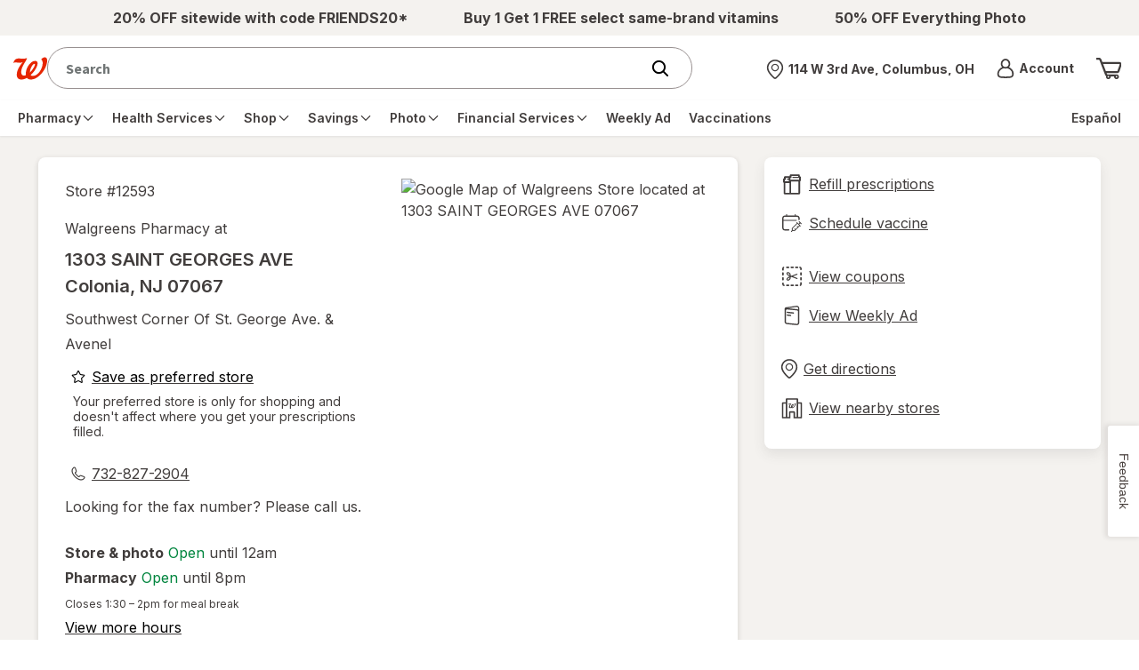

--- FILE ---
content_type: text/plain;charset=utf-8
request_url: https://www.walgreens.com/dthandler/rb_bf21859hft?type=js3&sn=v_4_srv_36_sn_ADA75A339AAE62D14B586BBA8AB3FAC7_perc_100000_ol_0_mul_1_app-3Af4c2e99ce32f8b27_1_rcs-3Acss_0&svrid=36&flavor=post&vi=NAKOVVQDRKHFUFHTCAEVEUAMTJMJMUFH-0&modifiedSince=1769005784603&bp=3&app=f4c2e99ce32f8b27&crc=3683783520&en=hu1jo3rs&end=1
body_size: 61
content:
OK(BF)|sn=v_4_srv_36_sn_ADA75A339AAE62D14B586BBA8AB3FAC7_app-3Af4c2e99ce32f8b27_1_ol_0_perc_100000_mul_1_rcs-3Acss_0|name=ruxitagentjs|featureHash=ICA7NVfghqrux|buildNumber=10327251022105625|lastModification=1769005784603

--- FILE ---
content_type: text/plain;charset=utf-8
request_url: https://www.walgreens.com/dthandler/rb_bf21859hft?type=js3&sn=v_4_srv_36_sn_ADA75A339AAE62D14B586BBA8AB3FAC7_app-3Af4c2e99ce32f8b27_1_ol_0_perc_100000_mul_1_rcs-3Acss_0&svrid=36&flavor=post&vi=NAKOVVQDRKHFUFHTCAEVEUAMTJMJMUFH-0&modifiedSince=1769005784603&bp=3&app=f4c2e99ce32f8b27&crc=3177999557&en=hu1jo3rs&end=1
body_size: 60
content:
OK(BF)|sn=v_4_srv_36_sn_ADA75A339AAE62D14B586BBA8AB3FAC7_app-3Af4c2e99ce32f8b27_1_ol_0_perc_100000_mul_1_rcs-3Acss_0|name=ruxitagentjs|featureHash=ICA7NVfghqrux|buildNumber=10327251022105625|lastModification=1769005784603

--- FILE ---
content_type: application/x-javascript
request_url: https://assets.adobedtm.com/98d94abf0996/ebfaa8e9c235/f5a28f8bbc51/RC521e3a63247f4152a50255e82b72bceb-source.min.js
body_size: 18
content:
// For license information, see `https://assets.adobedtm.com/98d94abf0996/ebfaa8e9c235/f5a28f8bbc51/RC521e3a63247f4152a50255e82b72bceb-source.js`.
_satellite.__registerScript('https://assets.adobedtm.com/98d94abf0996/ebfaa8e9c235/f5a28f8bbc51/RC521e3a63247f4152a50255e82b72bceb-source.min.js', "window.setTimeout((function(){_satellite.track(\"DelayAfterWindowLoaded\")}),1e3);");

--- FILE ---
content_type: text/javascript; charset=utf-8
request_url: https://app.link/_r?sdk=web2.86.5&branch_key=key_live_pey3WZF9pVXLZe480LsjSdjmErcjPrcf&callback=branch_callback__0
body_size: 67
content:
/**/ typeof branch_callback__0 === 'function' && branch_callback__0("1542537145344268030");